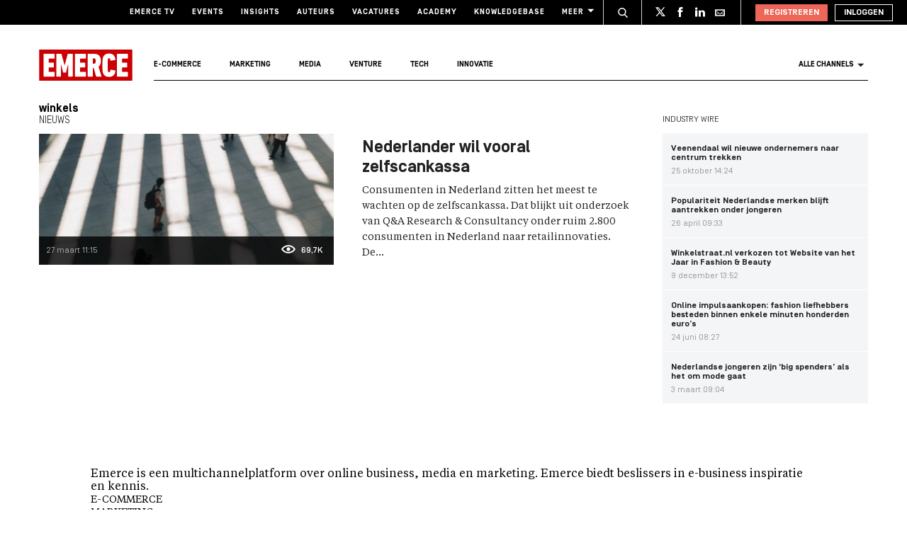

--- FILE ---
content_type: application/javascript
request_url: https://www.emerce.nl/content/themes/e-2018/assets/js/cookie-helpers.js?ver=1768912260
body_size: 2883
content:
/*! For license information please see cookie-helpers.js.LICENSE.txt */
(()=>{var e={2447:()=>{window.getCookie=function(e){var t=document.cookie.match("(^|[^;]+)\\s*"+e+"\\s*=\\s*([^;]+)");return t?t.pop():null},window.deleteCookie=function(e){document.cookie=e+"=; Max-Age=-99999999;"}},7330:()=>{window.toggleSearchButton=function(){var e=arguments.length>0&&void 0!==arguments[0]&&arguments[0],t=document.querySelector(".m-masthead__social-search");t&&(t.style.display=e?"list-item":"none")}},8338:function(e,t){var n,o;o=this,void 0===(n=function(){return o.svg4everybody=function(){function e(e,t,n){if(n){var o=document.createDocumentFragment(),i=!t.hasAttribute("viewBox")&&n.getAttribute("viewBox");i&&t.setAttribute("viewBox",i);for(var r=n.cloneNode(!0);r.childNodes.length;)o.appendChild(r.firstChild);e.appendChild(o)}}function t(t){t.onreadystatechange=function(){if(4===t.readyState){var n=t._cachedDocument;n||((n=t._cachedDocument=document.implementation.createHTMLDocument("")).body.innerHTML=t.responseText,t._cachedTarget={}),t._embeds.splice(0).map((function(o){var i=t._cachedTarget[o.id];i||(i=t._cachedTarget[o.id]=n.getElementById(o.id)),e(o.parent,o.svg,i)}))}},t.onreadystatechange()}function n(n){function i(){for(var n=0;n<m.length;){var d=m[n],s=d.parentNode,u=o(s),c=d.getAttribute("xlink:href")||d.getAttribute("href");if(!c&&a.attributeName&&(c=d.getAttribute(a.attributeName)),u&&c){if(r)if(!a.validate||a.validate(c,u,d)){s.removeChild(d);var l=c.split("#"),p=l.shift(),h=l.join("#");if(p.length){var b=g[p];b||((b=g[p]=new XMLHttpRequest).open("GET",p),b.send(),b._embeds=[]),b._embeds.push({parent:s,svg:u,id:h}),t(b)}else e(s,u,document.getElementById(h))}else++n,++v}else++n}(!m.length||m.length-v>0)&&f(i,67)}var r,a=Object(n),d=/\bTrident\/[567]\b|\bMSIE (?:9|10)\.0\b/,s=/\bAppleWebKit\/(\d+)\b/,u=/\bEdge\/12\.(\d+)\b/,c=/\bEdge\/.(\d+)\b/,l=window.top!==window.self;r="polyfill"in a?a.polyfill:d.test(navigator.userAgent)||(navigator.userAgent.match(u)||[])[1]<10547||(navigator.userAgent.match(s)||[])[1]<537||c.test(navigator.userAgent)&&l;var g={},f=window.requestAnimationFrame||setTimeout,m=document.getElementsByTagName("use"),v=0;r&&i()}function o(e){for(var t=e;"svg"!==t.nodeName.toLowerCase()&&(t=t.parentNode););return t}return n}()}.apply(t,[]))||(e.exports=n)},8728:()=>{window.initCustomDimensions=function(e){"undefined"!=typeof E_CUSTOM_DIMENSIONS&&"function"==typeof window.ga&&E_CUSTOM_DIMENSIONS.forEach((function(e){var t=e.name,n=e.value,o=e.custom;"dimension1"===t?window.ga("set",t):o?window.ga("set",t,n,o):window.ga("set",t,n)}))}}},t={};function n(o){var i=t[o];if(void 0!==i)return i.exports;var r=t[o]={exports:{}};return e[o].call(r.exports,r,r.exports,n),r.exports}n.n=e=>{var t=e&&e.__esModule?()=>e.default:()=>e;return n.d(t,{a:t}),t},n.d=(e,t)=>{for(var o in t)n.o(t,o)&&!n.o(e,o)&&Object.defineProperty(e,o,{enumerable:!0,get:t[o]})},n.o=(e,t)=>Object.prototype.hasOwnProperty.call(e,t),(()=>{"use strict";n(2447),n(8728),n(7330)})(),n(8338)({})})();